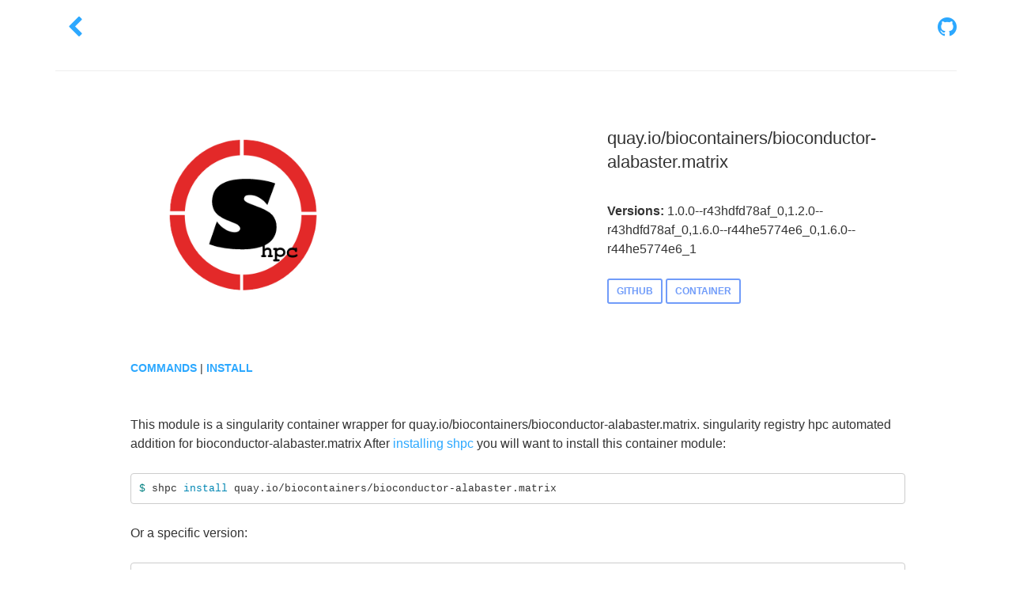

--- FILE ---
content_type: text/html; charset=utf-8
request_url: https://singularityhub.github.io/shpc-registry/r/quay.io-biocontainers-bioconductor-alabaster.matrix/
body_size: 2369
content:
<!DOCTYPE html>
<html lang="en-us">
  
  <head>
    <meta charset="UTF-8">
    <title>Singularity HPC Library</title>
    <meta name="viewport" content="width=device-width, initial-scale=1">
    <meta http-equiv="X-UA-Compatible" content="IE=edge,chrome=1" />
    <link rel="stylesheet" href="/shpc-registry/css/normalize.css">
    <link rel="stylesheet" href="//fonts.googleapis.com/css?family=Source+Sans+Pro:300,300i,600">
    <link rel="stylesheet" href="https://maxcdn.bootstrapcdn.com/font-awesome/4.7.0/css/font-awesome.min.css">
    <script src="https://ajax.googleapis.com/ajax/libs/jquery/1.9.1/jquery.min.js"></script>
    <script src="/shpc-registry/js/jquery.dlmenu.js"></script>
    <script src="/shpc-registry/js/modernizr.custom.js"></script>
    <link href="/shpc-registry/css/bootstrap.min.css" rel="stylesheet" />
    <link href="/shpc-registry/css/fresh-bootstrap-table.css" rel="stylesheet" />
    <link href="/shpc-registry/css/syntax.css" rel="stylesheet" />
    <meta name="description" content="Singularity HPC Registry using LMOD">
    <meta name="thumbnail" content="https://singularityhub.github.io/shpc-registry/img/logo.png">
    <meta name="name" content="quay.io/biocontainers/bioconductor-alabaster.matrix">
    <meta name="repository" content="https://github.com/singularityhub/shpc-registry/blob/main/quay.io/biocontainers/bioconductor-alabaster.matrix/container.yaml">
    <meta name="pagetype" content="experiment">
</head>


  <body>

    <div class="container">

    <br>
    <section class="main-content">
    <a href="https://github.com/singularityhub/singularity-hpc" 
       target="_blank"
       style="float:right;">
       <i class="fa fa-github fa-2x"></i></a>

    <a href="/shpc-registry/" 
       style="margin:5px; padding:10px">
       <i class="fa fa-chevron-left fa-2x"></i></a>
      <br><br><hr><br>
      
      <div class="container">
    <div class="row">
        <div style="margin-top:25px" class="col-lg-5 col-lg-offset-1">
            <div class="spacing"></div>
            <a href="/shpc-registry"><img src="/shpc-registry/img/logo.png"
                 style="float:left; width:250px"></span></a>
        </div>
        <div class="col-lg-4 col-lg-offset-1">
            <div class="spacing"></div>
            <h4>quay.io/biocontainers/bioconductor-alabaster.matrix</h4>
            <div style="padding-bottom:20px" class="hline"></div>
            <p><b>Versions: </b>1.0.0--r43hdfd78af_0,1.2.0--r43hdfd78af_0,1.6.0--r44he5774e6_0,1.6.0--r44he5774e6_1</p>
            <p style="padding-top:15px"><a href="https://github.com/singularityhub/shpc-registry/blob/main/quay.io/biocontainers/bioconductor-alabaster.matrix/container.yaml" target="_blank">
                           <button class="btn btn-sm btn-primary">GITHUB</button></a>
            <a href="https://biocontainers.pro/tools/bioconductor-alabaster.matrix" target="_blank"><button class="btn btn-sm btn-primary">CONTAINER</button></a>            
            </p>
        </div>
    </div>
    <div class="row">
       <div class="col-md-12">
            <div style="margin:50px 80px 50px">
            <a href="#commands" style="font-weight:bold">COMMANDS</a> | <a href="#commands" style="font-weight:bold">INSTALL</a>
            </div>
       </div>
    </div>
    <div class="row">
        <div class="col-md-12">
            <div style="margin:0px 80px 50px">
            <p>This module is a singularity container wrapper for quay.io/biocontainers/bioconductor-alabaster.matrix.
singularity registry hpc automated addition for bioconductor-alabaster.matrix
After <a href="#install">installing shpc</a> you will want to install this container module:</p>

<div class="language-bash highlighter-rouge"><div class="highlight"><pre class="highlight"><code><span class="nv">$ </span>shpc <span class="nb">install </span>quay.io/biocontainers/bioconductor-alabaster.matrix
</code></pre></div></div>

<p>Or a specific version:</p>

<div class="language-bash highlighter-rouge"><div class="highlight"><pre class="highlight"><code><span class="nv">$ </span>shpc <span class="nb">install </span>quay.io/biocontainers/bioconductor-alabaster.matrix:1.6.0--r44he5774e6_1
</code></pre></div></div>

<p>And then you can tell lmod about your modules folder:</p>

<div class="language-bash highlighter-rouge"><div class="highlight"><pre class="highlight"><code><span class="nv">$ </span>module use ./modules
</code></pre></div></div>

<p>And load the module, and ask for help, or similar.</p>

<div class="language-bash highlighter-rouge"><div class="highlight"><pre class="highlight"><code><span class="nv">$ </span>module load quay.io/biocontainers/bioconductor-alabaster.matrix/1.6.0--r44he5774e6_1
<span class="nv">$ </span>module <span class="nb">help </span>quay.io/biocontainers/bioconductor-alabaster.matrix/1.6.0--r44he5774e6_1
</code></pre></div></div>

<p>You can use tab for auto-completion of module names or commands that are provided.</p>

<p><br /></p>

<h3 id="commands">Commands</h3>

<p>When you install this module, you will be able to load it to make the following commands accessible.
Examples for both Singularity, Podman, and Docker (container technologies supported) are included.</p>

<h4 id="bioconductor-alabastermatrix-run">bioconductor-alabaster.matrix-run:</h4>

<div class="language-bash highlighter-rouge"><div class="highlight"><pre class="highlight"><code><span class="nv">$ </span>singularity run &lt;container&gt;
<span class="nv">$ </span>podman run <span class="nt">--rm</span>  <span class="nt">-v</span> <span class="k">${</span><span class="nv">PWD</span><span class="k">}</span> <span class="nt">-w</span> <span class="k">${</span><span class="nv">PWD</span><span class="k">}</span> &lt;container&gt;
<span class="nv">$ </span>docker run <span class="nt">--rm</span>  <span class="nt">-v</span> <span class="k">${</span><span class="nv">PWD</span><span class="k">}</span> <span class="nt">-w</span> <span class="k">${</span><span class="nv">PWD</span><span class="k">}</span> &lt;container&gt;
</code></pre></div></div>

<h4 id="bioconductor-alabastermatrix-shell">bioconductor-alabaster.matrix-shell:</h4>

<div class="language-bash highlighter-rouge"><div class="highlight"><pre class="highlight"><code><span class="nv">$ </span>singularity shell <span class="nt">-s</span> /bin/sh &lt;container&gt;
<span class="nv">$ </span>podman run <span class="nt">--it</span> <span class="nt">--rm</span> <span class="nt">--entrypoint</span> /bin/sh  <span class="nt">-v</span> <span class="k">${</span><span class="nv">PWD</span><span class="k">}</span> <span class="nt">-w</span> <span class="k">${</span><span class="nv">PWD</span><span class="k">}</span> &lt;container&gt;
<span class="nv">$ </span>docker run <span class="nt">--it</span> <span class="nt">--rm</span> <span class="nt">--entrypoint</span> /bin/sh  <span class="nt">-v</span> <span class="k">${</span><span class="nv">PWD</span><span class="k">}</span> <span class="nt">-w</span> <span class="k">${</span><span class="nv">PWD</span><span class="k">}</span> &lt;container&gt;
</code></pre></div></div>

<h4 id="bioconductor-alabastermatrix-exec">bioconductor-alabaster.matrix-exec:</h4>

<div class="language-bash highlighter-rouge"><div class="highlight"><pre class="highlight"><code><span class="nv">$ </span>singularity <span class="nb">exec</span> &lt;container&gt; <span class="s2">"</span><span class="nv">$@</span><span class="s2">"</span>
<span class="nv">$ </span>podman run <span class="nt">--it</span> <span class="nt">--rm</span> <span class="nt">--entrypoint</span> <span class="s2">""</span>  <span class="nt">-v</span> <span class="k">${</span><span class="nv">PWD</span><span class="k">}</span> <span class="nt">-w</span> <span class="k">${</span><span class="nv">PWD</span><span class="k">}</span> &lt;container&gt; <span class="s2">"</span><span class="nv">$@</span><span class="s2">"</span>
<span class="nv">$ </span>docker run <span class="nt">--it</span> <span class="nt">--rm</span> <span class="nt">--entrypoint</span> <span class="s2">""</span>  <span class="nt">-v</span> <span class="k">${</span><span class="nv">PWD</span><span class="k">}</span> <span class="nt">-w</span> <span class="k">${</span><span class="nv">PWD</span><span class="k">}</span> &lt;container&gt; <span class="s2">"</span><span class="nv">$@</span><span class="s2">"</span>
</code></pre></div></div>

<h4 id="bioconductor-alabastermatrix-inspect">bioconductor-alabaster.matrix-inspect:</h4>

<p>Podman and Docker only have one inspect type.</p>

<div class="language-bash highlighter-rouge"><div class="highlight"><pre class="highlight"><code><span class="nv">$ </span>podman inspect &lt;container&gt;
<span class="nv">$ </span>docker inspect &lt;container&gt;
</code></pre></div></div>

<h4 id="bioconductor-alabastermatrix-inspect-runscript">bioconductor-alabaster.matrix-inspect-runscript:</h4>

<div class="language-bash highlighter-rouge"><div class="highlight"><pre class="highlight"><code><span class="nv">$ </span>singularity inspect <span class="nt">-r</span> &lt;container&gt;
</code></pre></div></div>

<h4 id="bioconductor-alabastermatrix-inspect-deffile">bioconductor-alabaster.matrix-inspect-deffile:</h4>

<div class="language-bash highlighter-rouge"><div class="highlight"><pre class="highlight"><code><span class="nv">$ </span>singularity inspect <span class="nt">-d</span> &lt;container&gt;
</code></pre></div></div>

<h4 id="hb-info">hb-info</h4>

<div class="language-bash highlighter-rouge"><div class="highlight"><pre class="highlight"><code><span class="nv">$ </span>singularity <span class="nb">exec</span> &lt;container&gt; /usr/local/bin/hb-info
<span class="nv">$ </span>podman run <span class="nt">--it</span> <span class="nt">--rm</span> <span class="nt">--entrypoint</span> /usr/local/bin/hb-info   <span class="nt">-v</span> <span class="k">${</span><span class="nv">PWD</span><span class="k">}</span> <span class="nt">-w</span> <span class="k">${</span><span class="nv">PWD</span><span class="k">}</span> &lt;container&gt; <span class="nt">-c</span> <span class="s2">" </span><span class="nv">$@</span><span class="s2">"</span>
<span class="nv">$ </span>docker run <span class="nt">--it</span> <span class="nt">--rm</span> <span class="nt">--entrypoint</span> /usr/local/bin/hb-info   <span class="nt">-v</span> <span class="k">${</span><span class="nv">PWD</span><span class="k">}</span> <span class="nt">-w</span> <span class="k">${</span><span class="nv">PWD</span><span class="k">}</span> &lt;container&gt; <span class="nt">-c</span> <span class="s2">" </span><span class="nv">$@</span><span class="s2">"</span>
</code></pre></div></div>

<h4 id="tjbench">tjbench</h4>

<div class="language-bash highlighter-rouge"><div class="highlight"><pre class="highlight"><code><span class="nv">$ </span>singularity <span class="nb">exec</span> &lt;container&gt; /usr/local/bin/tjbench
<span class="nv">$ </span>podman run <span class="nt">--it</span> <span class="nt">--rm</span> <span class="nt">--entrypoint</span> /usr/local/bin/tjbench   <span class="nt">-v</span> <span class="k">${</span><span class="nv">PWD</span><span class="k">}</span> <span class="nt">-w</span> <span class="k">${</span><span class="nv">PWD</span><span class="k">}</span> &lt;container&gt; <span class="nt">-c</span> <span class="s2">" </span><span class="nv">$@</span><span class="s2">"</span>
<span class="nv">$ </span>docker run <span class="nt">--it</span> <span class="nt">--rm</span> <span class="nt">--entrypoint</span> /usr/local/bin/tjbench   <span class="nt">-v</span> <span class="k">${</span><span class="nv">PWD</span><span class="k">}</span> <span class="nt">-w</span> <span class="k">${</span><span class="nv">PWD</span><span class="k">}</span> &lt;container&gt; <span class="nt">-c</span> <span class="s2">" </span><span class="nv">$@</span><span class="s2">"</span>
</code></pre></div></div>

<p>In the above, the <code class="language-plaintext highlighter-rouge">&lt;container&gt;</code> directive will reference an actual container provided
by the module, for the version you have chosen to load. An environment file in the
module folder will also be bound. Note that although a container
might provide custom commands, every container exposes unique exec, shell, run, and
inspect aliases. For anycommands above, you can export:</p>

<ul>
  <li>SINGULARITY_OPTS: to define custom options for singularity (e.g., –debug)</li>
  <li>SINGULARITY_COMMAND_OPTS: to define custom options for the command (e.g., -b)</li>
  <li>PODMAN_OPTS: to define custom options for podman or docker</li>
  <li>PODMAN_COMMAND_OPTS: to define custom options for the command</li>
</ul>

<p><br /></p>

<h3 id="install">Install</h3>

<p>You can install shpc locally (for yourself or your user base) as follows:</p>

<div class="language-bash highlighter-rouge"><div class="highlight"><pre class="highlight"><code><span class="nv">$ </span>git clone https://github.com/singularityhub/singularity-hpc
<span class="nv">$ </span><span class="nb">cd </span>singularity-hpc
<span class="nv">$ </span>pip <span class="nb">install</span> <span class="nt">-e</span> <span class="nb">.</span>
</code></pre></div></div>

<p>Have any questions, or want to request a new module or version? <a href="https://github.com/singularityhub/singularity-hpc/issues">ask for help!</a></p>

            </div>
        </div>
    </div>
</div>	 


      <br><br><br>
      <footer class="site-footer" style="margin:30px">
  <span class="site-footer-owner"><a target="_blank" 
                                     href="/shpc-registry/">Singularity HPC Library</a> is maintained by <a href="https://github.com/vsoch">@vsoch</a>.</span>
  <span class="site-footer-credits">Contribute on <a target="_blank" href="https://github.com/singularityhub/singularity-hpc">GitHub</a>.</span>
  <span style="float:right">
    <a href="https://singularity-hpc.readthedocs.io/" target="_blank"><span class="label label-primary" style="margin-right:5px">Documentation</span></a>
  </span>
</footer>


    </section>
    </div>

  </body>
</html>
